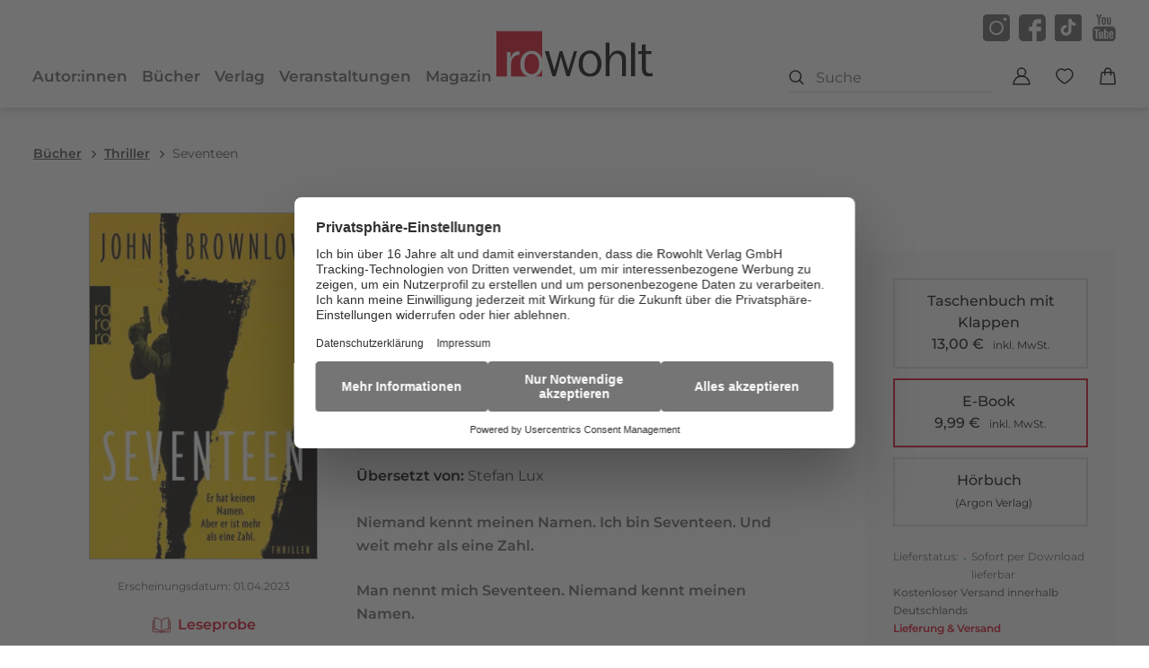

--- FILE ---
content_type: image/svg+xml
request_url: https://www.rowohlt.de/images/icons/reading-sample.svg
body_size: -468
content:
<svg xmlns="http://www.w3.org/2000/svg" width="22" height="19" viewBox="0 0 22 19"><path fill="none" stroke="#b51d28" d="M18.744 4.1h.718c.564 0 1.076.45 1.076 1.05v10.6c0 .55-.461 1.05-1.076 1.05H2.436c-.564 0-1.077-.45-1.077-1.05V5.15c0-.55.462-1.05 1.077-1.05h.718" /><path fill="none" stroke="#b51d28" d="M10.949 3.95S8.282 1.1 3.154 1.1v12.75c5.128 0 7.795 2.85 7.795 2.85M10.949 3.95s2.666-2.85 7.795-2.85v12.75c-5.129 0-7.795 2.85-7.795 2.85M10.949 3.95V16.3M11.77 17.15c0 .2-.206.4-.514.4h-.564c-.307 0-.513-.2-.513-.4s.206-.4.513-.4h.564c.257 0 .513.2.513.4z"/></svg>

--- FILE ---
content_type: application/javascript
request_url: https://www.rowohlt.de/_astro/site-header.Ta0GBp94.js
body_size: 1234
content:
const __vite__mapDeps=(i,m=__vite__mapDeps,d=(m.f||(m.f=["_astro/algolia.Cia9dgdC.js","_astro/_commonjsHelpers.CqkleIqs.js","_astro/Product.BKP-Pyqe.js","_astro/get-deliverability.CWRG2LS1.js","_astro/truncated-text.BJb8qyop.js","_astro/imageservice.arc_tfMA.js","_astro/Content.LV_5NitO.js","_astro/wishlist.Dl04X-uz.js","_astro/store.CNfobtGJ.js","_astro/cart.CV_IOu6O.js","_astro/quantity-control.Dd-YOvWR.js","_astro/notification.CjIVLSzP.js","_astro/datalayer.vj-t1feT.js","_astro/index.CxfjuJTQ.js","_astro/index.D4N_bm56.js"])))=>i.map(i=>d[i]);
import{_ as m}from"./preload-helper.ckwbz45p.js";import{k as p,l as g,m as u,n as v,o as c,p as d}from"./store.CNfobtGJ.js";import{m as h,a as y}from"./cart.CV_IOu6O.js";import{w as f}from"./wishlist.Dl04X-uz.js";function S(s){let o=document.querySelector(s);if(!o)return!1;let i=300;if(o){const t=document.createElement("input");t.style.position="fixed",t.style.top=o.offsetTop+7+"px",t.style.left=o.offsetLeft+"px",t.style.height=1,t.style.opacity=0,document.body.appendChild(t),t.focus(),setTimeout(()=>{o.focus(),document.body.removeChild(t)},i)}}const e={vars:{componentQuery:"*[data-js=site-search]",openTriggerQuery:"*[data-site-search-open-trigger]",closeTriggerQuery:".ais-SearchBox-reset",closeTriggerResetQuery:".ais-SearchBox-reset",searchInputQuery:".ais-SearchBox-input",searchInputWrapperQuery:"#site-navigation__additional-actions__search-input",showClass:"site-search--show",globalIsOpenClass:"site-search-is-open",hideClass:"site-search--hide",globalIsInvisibleClass:"site-search-is-invisble",algoliaSearch:null},init(){e.addEventTrigger(),e.checkIfOpenLayerInitially()},async setupAlgolia(){await m(()=>import("./algolia.Cia9dgdC.js").then(s=>s.c),__vite__mapDeps([0,1,2,3,4,5,6,7,8,9,10,11,12,13,14])).then(async s=>{const{algolia:o}=s;e.vars.algoliaSearch=await o.setup("siteSearchListing")}).catch(s=>{console.error("Error loading module:",s)})},addEventTrigger(){const s=document.querySelector(e.vars.componentQuery),o=document.querySelector(e.vars.openTriggerQuery);if(!o)return!1;o.addEventListener("click",t=>{const r=t.target;s.classList.contains(e.vars.showClass)?(r.closest(`${e.vars.openTriggerQuery} > button`)||r.closest(`${e.vars.closeTriggerQuery}`))&&e.close():e.open()});const i=document.querySelector(e.vars.searchInputWrapperQuery);if(!i)return!1;i.addEventListener("input",t=>{const r=document.querySelector(e.vars.componentQuery);t.target.value!==""&&(r.classList.remove(e.vars.hideClass),document.documentElement.classList.remove(e.vars.globalIsInvisibleClass))}),window.onbeforeunload=()=>{const t=document.querySelector(e.vars.componentQuery);if(!t)return!1;const r=t.classList.contains(e.vars.showClass),n=window.location.href;r&&(c(n),d(!0))},h(s),y(s,()=>{f.sync.handler()}),document.body.addEventListener("click",t=>{const r=t.target,n=r.closest("a"),l=r.closest(".site-header");n&&l&&(c(""),d(!1))}),window.addEventListener("pageshow",t=>{t.persisted||c("")})},async open(s=!1){if(a.closeNavigation(),!e.vars.algoliaSearch)return await e.setupAlgolia(),e.open(s),!1;const o=document.querySelector(e.vars.componentQuery);if(!o)return!1;if(!e.vars.algoliaSearch.started){e.vars.algoliaSearch.start();const i=document.querySelector(e.vars.searchInputQuery);let t=u();v()==="true"&&t.length>1&&t===window.location.href||(e.vars.algoliaSearch.setUiState({query:""}),i.value=""),i.value===""&&(o.classList.add(e.vars.hideClass),document.documentElement.classList.add(e.vars.globalIsInvisibleClass))}if(!s){e.vars.algoliaSearch.setUiState({query:""});const i=document.querySelector(e.vars.searchInputQuery);i.value="",S(e.vars.searchInputQuery),e.safariFixInputButton()}o.classList.add(e.vars.showClass),document.documentElement.classList.add(e.vars.globalIsOpenClass)},close(){const s=document.querySelector(e.vars.componentQuery);if(!s)return!1;s.classList.remove(e.vars.showClass),document.documentElement.classList.remove(e.vars.globalIsOpenClass),c(""),s.classList.add(e.vars.hideClass),document.documentElement.classList.add(e.vars.globalIsInvisibleClass),setTimeout(()=>{e.vars.algoliaSearch.setUiState({query:""})},400)},async checkIfOpenLayerInitially(){let s=p();s=s+","+window.location.href,g(s),s=s.split(",");const o=s.length>1&&s.at(-1)===s.at(-2);let i=u();v()==="true"&&i.length>1&&i===window.location.href&&!o&&(e.vars.algoliaSearch||await e.setupAlgolia(),e.open(!0),c(""),d(!1),document.querySelector(e.vars.componentQuery).classList.remove(e.vars.hideClass),document.documentElement.classList.remove(e.vars.globalIsInvisibleClass))},safariFixInputButton(){const s=document.querySelector(`${e.vars.searchInputWrapperQuery} > button`);s&&(s.style.color="transparent")}},a={vars:{componentQuery:"*[data-js=site-header]",mobileNavTriggerQuery:"*[data-site-header-mobile-nav-trigger]",navigationMainQuery:"*[data-site-navigation-main]",showNavigationClass:"show-site-navigation",positionFixedDesktopClass:"site-header--position-fixed-desktop",transitionDesktopClass:"site-header--transition-desktop",showDesktopClass:"site-header--show-desktop",isInvisibleDesktopClass:"site-header-invisible-desktop",isVisibleDesktopClass:"site-header-visible-desktop",desktopAnimationViewport:"1280",desktopAnimationMinPosition:"120"},init(){a.addEventTrigger()},addEventTrigger(){const s=document.body,o=document.querySelector(a.vars.mobileNavTriggerQuery);if(!o)return!1;o.addEventListener("click",()=>{a.toggleNavigation()}),s.addEventListener("click",n=>{n.target.closest(a.vars.componentQuery)||a.closeNavigation()});let i=0,t=null;const r=document.querySelector(a.vars.componentQuery);if(!r)return!1;document.addEventListener("scroll",n=>{const l=window.scrollY;clearTimeout(t),t=setTimeout(()=>{window.innerWidth>=a.vars.desktopAnimationViewport&&l>a.vars.desktopAnimationMinPosition&&(a.desktopScrollToggle(r,l,i),i=l)},10)})},toggleNavigation(){const s=document.documentElement;s.classList.contains(a.vars.showNavigationClass)?s.classList.remove(a.vars.showNavigationClass):s.classList.add(a.vars.showNavigationClass),e.close()},closeNavigation(){document.documentElement.classList.remove(a.vars.showNavigationClass)},desktopScrollToggle(s,o,i){i>=o?setTimeout(()=>{s.classList.add(a.vars.positionFixedDesktopClass),document.body.classList.remove(a.vars.isInvisibleDesktopClass),document.body.classList.add(a.vars.isVisibleDesktopClass),setTimeout(()=>{s.classList.add(a.vars.transitionDesktopClass)},200),setTimeout(()=>{s.classList.add(a.vars.showDesktopClass)},210)},200):setTimeout(()=>{s.classList.remove(a.vars.showDesktopClass),document.body.classList.add(a.vars.isInvisibleDesktopClass),document.body.classList.remove(a.vars.isVisibleDesktopClass),setTimeout(()=>{s.classList.remove(a.vars.positionFixedDesktopClass),s.classList.remove(a.vars.transitionDesktopClass)},200)},200)}};export{a,e as s};
